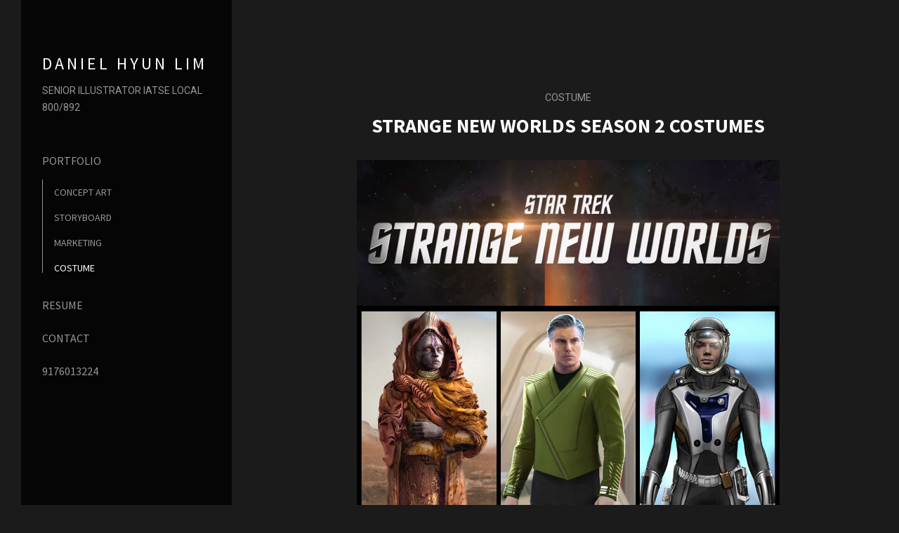

--- FILE ---
content_type: text/html; charset=utf-8
request_url: https://daniel-lim.com/projects/LeBLWk?album_id=2562521
body_size: 3677
content:
<!DOCTYPE html><html lang="en"><head><meta charset="utf-8" /><meta content="IE=edge" http-equiv="X-UA-Compatible" /><meta content="width=device-width, initial-scale=1.0" name="viewport" /><link href="https://fonts.googleapis.com/css?family=Roboto:400,400i,700,900|Source+Sans+Pro:400,700,900|PT+Mono" rel="stylesheet" /><link rel="stylesheet" media="screen" href="/assets/website-26325af48fcf4085dc968ace4e7c8c3ac5dfac87066c2008a18f3777550573ed.css" /><link rel="stylesheet" media="screen" href="/assets/website/sidewinder-faa48844e4a824b7ae4f831af5c79b4f5e6a703bec61e0525e8ad8b748f25a9a.css" /><link rel="stylesheet" media="screen" href="/asset/css/custom-user-1006-1767571793-theme-sidewinder-50932f1785ac26024d1f67ade5a1e597-1761888736.css" /><style></style><link rel="shortcut icon" type="image/x-icon" href="https://cdn.artstation.com/static_media/placeholders/user/portfolio_favicon/default.png" /><title>DANIEL HYUN LIM - STRANGE NEW WORLDS SEASON 2 COSTUMES</title>
<meta name="description" content="Costume Concept Design for Strange New Worlds Season 1 CD: Bernadette Croft and Gersha Phillips." />
<meta name="twitter:site_name" content="DANIEL HYUN LIM" />
<meta name="twitter:title" content="STRANGE NEW WORLDS SEASON 2 COSTUMES" />
<meta name="twitter:card" content="summary_large_image" />
<meta name="twitter:description" content="Costume Concept Design for Strange New Worlds Season 1 
CD: Bernadette Croft and Gersha Phillips. " />
<meta name="twitter:image" content="https://cdnb.artstation.com/p/assets/covers/images/074/688/719/large/daniel-hyun-lim-daniel-hyun-lim-artstation-costume-snw-01.jpg?1712693240" />
<meta property="og:url" content="https://daniel-lim.com/projects/LeBLWk?album_id=2562521" />
<meta property="og:site_name" content="DANIEL HYUN LIM" />
<meta property="og:title" content="STRANGE NEW WORLDS SEASON 2 COSTUMES" />
<meta property="og:image" content="https://cdnb.artstation.com/p/assets/covers/images/074/688/719/large/daniel-hyun-lim-daniel-hyun-lim-artstation-costume-snw-01.jpg?1712693240" />
<meta property="og:description" content="Costume Concept Design for Strange New Worlds Season 1 
CD: Bernadette Croft and Gersha Phillips. " />
<meta property="og:image:width" content="1920" />
<meta property="og:type" content="website" />
<meta name="image" content="https://cdnb.artstation.com/p/assets/covers/images/074/688/719/large/daniel-hyun-lim-daniel-hyun-lim-artstation-costume-snw-01.jpg?1712693240" />
<meta name="og_twitter_card" content="summary_large_image" />
<meta name="robots" content="index" /><link rel="alternate" type="application/rss+xml" title="DANIEL HYUN LIM on ArtStation" href="https://dlimsketch.artstation.com/rss" /><!-- Common head js --><script src="/assets/layout/common_head_js.bundle.87cd8cc13f51041e4c5c.js"></script><script>window._epicEnableCookieGuard = false</script><script src="https://tracking.epicgames.com/tracking.js" async defer="defer"></script><script>environment = "production";
window.websocket_host = "https://ws.artstation.com";</script><script>window.api                         = {};
window.api.notifications           = {};
window.api.messaging               = {};
window.api.websockets              = {};
window.api.notifications.enabled   = true;
window.api.messaging.enabled       = true;
window.api.websockets.enabled      = true;
window.api.google_auth_client_id   = "439315463592-150g9t6k7vft6cd71k6s6jqelg9hgr4e.apps.googleusercontent.com";
window.api.facebook_app_id         = "249255215230397";
window.talon_settings              = {};
window.talon_settings.enabled      = true;
window.talon_settings.flow_id      = 'artstation_prod';</script><script>window.user_id = null;
window.user_show_adult = false;</script><script>window.upload_config = {
  maxImageSize: 10485760,
  maxMarmosetFileSize: 15728640,
  maxPdfFileSize: 20971520,
  maxPanoFileSize: 10485760,
  maxVideoClipFileSize: 26214400
};</script><script>window.angular_debug_enabled = false;
window.locale = "en";
I18n = {}
I18n.defaultLocale = "en";
I18n.locale = "en";
window.artstation_config = {
  preloaded_feed_comments_count: 5,
  preloaded_challenge_announcement_replies_count: 5
};</script><script>window.pro_member = true;</script></head><body class="theme-sidewinder project"><div id="top"></div><div class="site-wrapper"><div class="site-sidebar"><div class="site-sidebar-head"><div class="site-sidebar-btn"><div class="line"></div><div class="line"></div><div class="line"></div></div><div class="site-logo"><div class="site-title"><a class="title-font" href="/">DANIEL HYUN LIM</a><div class="site-subtitle">SENIOR ILLUSTRATOR IATSE LOCAL 800/892</div></div></div></div><div class="site-sidebar-body"><div class="site-nav"><ul class="nav"><li class="projects   "><a target="_self" href="/projects">PORTFOLIO</a><ul class="nav-sub"><li><a href="/albums/2525055">CONCEPT ART</a></li><li><a href="/albums/2559970">STORYBOARD</a></li><li><a href="/albums/2562523">MARKETING</a></li><li class="active"><a href="/albums/2562521">COSTUME</a></li></ul></li><li class="resume   no-albums"><a target="_self" href="/resume">RESUME</a></li><li class="contact   no-albums"><a target="_self" href="/contact">CONTACT</a></li><li class="custom   no-albums"><a target="_self" href="http://9176013224">9176013224</a></li></ul></div><div class="site-sidebar-footer"><div class="site-sidebar-icons fo-social ik-style-minimalist ik-frame-rounded ik-color-accent"><div class="site-sidebar-icon-item"><a class="site-sidebar-icon ik ik-artstation ik-o-artstation" href="https://www.artstation.com/dlimsketch"></a></div><div class="site-sidebar-icon-item"><a class="site-sidebar-icon ik ik-linkedin ik-o-linkedin" target="_blank" href="https://www.linkedin.com/in/dlimksketch"></a></div><div class="site-sidebar-icon-item"><a class="site-sidebar-icon ik ik-instagram ik-o-instagram" target="_blank" href="https://www.instagram.com/dlimsketch"></a></div></div><div class="site-sidebar-footer-bottom"><div class="site-sidebar-copyright">© All rights reserved</div><div class="site-sidebar-btt"><a class="scrolltoel" href="#top">Back to top <span class="far fa-long-arrow-up icon-pad-left"></span></a></div></div></div></div></div><div class="site-main"><div class="site-content project-page"><input type="hidden" name="previous_project" id="previous_project" value="/projects/g83kQK?album_id=2562521" /><input type="hidden" name="next_project" id="next_project" value="/projects/rRE63E?album_id=2562521" /><div class="project-album text-center"><a href="/albums/2562521">COSTUME</a></div><h1 class="project-title title-font container-sm text-center">STRANGE NEW WORLDS SEASON 2 COSTUMES</h1><div class="project-content"><div class="project-images"><div class="project-assets-item"><div class="project-assets-item-inner"><a class="project-assets-link colorbox-gal" data-colorbox="true" href="https://cdnb.artstation.com/p/assets/images/images/074/688/691/large/daniel-hyun-lim-artstation-costume-snw-01.jpg?1712693195"><picture><source media="(min-width: 1200px)" srcset="https://cdnb.artstation.com/p/assets/images/images/074/688/691/large/daniel-hyun-lim-artstation-costume-snw-01.jpg?1712693195" /><source media="(min-width: 768px)" srcset="https://cdnb.artstation.com/p/assets/images/images/074/688/691/medium/daniel-hyun-lim-artstation-costume-snw-01.jpg?1712693195" /><source media="(min-width: 0)" srcset="" /><img class="project-assets-image img-responsive constrained" alt="" src="https://cdnb.artstation.com/p/assets/images/images/074/688/691/medium/daniel-hyun-lim-artstation-costume-snw-01.jpg?1712693195" /></picture></a></div></div><div class="project-assets-item"><div class="project-assets-item-inner"></div></div><div class="project-assets-item"><div class="project-assets-item-inner"><a class="project-assets-link colorbox-gal" data-colorbox="true" href="https://cdnb.artstation.com/p/assets/images/images/060/413/011/large/daniel-hyun-lim-daniellim-wondercon-2023-01.jpg?1678496405"><picture><source media="(min-width: 1920px)" srcset="https://cdnb.artstation.com/p/assets/images/images/060/413/011/4k/daniel-hyun-lim-daniellim-wondercon-2023-01.jpg?1678496405" /><source media="(min-width: 1200px)" srcset="" /><source media="(min-width: 768px)" srcset="" /><source media="(min-width: 0)" srcset="" /><img class="project-assets-image img-responsive constrained" alt="" src="https://cdnb.artstation.com/p/assets/images/images/060/413/011/4k/daniel-hyun-lim-daniellim-wondercon-2023-01.jpg?1678496405" /></picture></a></div></div><div class="project-assets-item"><div class="project-assets-item-inner"><a class="project-assets-link colorbox-gal" data-colorbox="true" href="https://cdnb.artstation.com/p/assets/images/images/060/413/017/large/daniel-hyun-lim-daniellim-wondercon-2023-09.jpg?1678496426"><picture><source media="(min-width: 1920px)" srcset="https://cdnb.artstation.com/p/assets/images/images/060/413/017/4k/daniel-hyun-lim-daniellim-wondercon-2023-09.jpg?1678496426" /><source media="(min-width: 1200px)" srcset="" /><source media="(min-width: 768px)" srcset="" /><source media="(min-width: 0)" srcset="" /><img class="project-assets-image img-responsive constrained" alt="" src="https://cdnb.artstation.com/p/assets/images/images/060/413/017/4k/daniel-hyun-lim-daniellim-wondercon-2023-09.jpg?1678496426" /></picture></a></div></div><div class="project-assets-item"><div class="project-assets-item-inner"><a class="project-assets-link colorbox-gal" data-colorbox="true" href="https://cdna.artstation.com/p/assets/images/images/049/694/980/large/daniel-hyun-lim-insta-ev-01.jpg?1653077915"><picture><source media="(min-width: 1200px)" srcset="https://cdna.artstation.com/p/assets/images/images/049/694/980/large/daniel-hyun-lim-insta-ev-01.jpg?1653077915" /><source media="(min-width: 768px)" srcset="https://cdna.artstation.com/p/assets/images/images/049/694/980/medium/daniel-hyun-lim-insta-ev-01.jpg?1653077915" /><source media="(min-width: 0)" srcset="" /><img class="project-assets-image img-responsive constrained" alt="" src="https://cdna.artstation.com/p/assets/images/images/049/694/980/medium/daniel-hyun-lim-insta-ev-01.jpg?1653077915" /></picture></a></div></div><div class="project-assets-item"><div class="project-assets-item-inner"><a class="project-assets-link colorbox-gal" data-colorbox="true" href="https://cdna.artstation.com/p/assets/images/images/049/694/958/large/daniel-hyun-lim-insta-pike-01.jpg?1653077829"><picture><source media="(min-width: 1200px)" srcset="https://cdna.artstation.com/p/assets/images/images/049/694/958/large/daniel-hyun-lim-insta-pike-01.jpg?1653077829" /><source media="(min-width: 768px)" srcset="https://cdna.artstation.com/p/assets/images/images/049/694/958/medium/daniel-hyun-lim-insta-pike-01.jpg?1653077829" /><source media="(min-width: 0)" srcset="" /><img class="project-assets-image img-responsive constrained" alt="" src="https://cdna.artstation.com/p/assets/images/images/049/694/958/medium/daniel-hyun-lim-insta-pike-01.jpg?1653077829" /></picture></a></div></div><div class="project-assets-item"><div class="project-assets-item-inner"><a class="project-assets-link colorbox-gal" data-colorbox="true" href="https://cdnb.artstation.com/p/assets/images/images/049/694/103/large/daniel-hyun-lim-insta-deleb-01.jpg?1653076202"><picture><source media="(min-width: 1200px)" srcset="https://cdnb.artstation.com/p/assets/images/images/049/694/103/large/daniel-hyun-lim-insta-deleb-01.jpg?1653076202" /><source media="(min-width: 768px)" srcset="https://cdnb.artstation.com/p/assets/images/images/049/694/103/medium/daniel-hyun-lim-insta-deleb-01.jpg?1653076202" /><source media="(min-width: 0)" srcset="" /><img class="project-assets-image img-responsive constrained" alt="" src="https://cdnb.artstation.com/p/assets/images/images/049/694/103/medium/daniel-hyun-lim-insta-deleb-01.jpg?1653076202" /></picture></a></div></div><div class="project-assets-item"><div class="project-assets-item-inner"><a class="project-assets-link colorbox-gal" data-colorbox="true" href="https://cdnb.artstation.com/p/assets/images/images/049/694/107/large/daniel-hyun-lim-insta-deleb-02.jpg?1653076208"><picture><source media="(min-width: 1200px)" srcset="https://cdnb.artstation.com/p/assets/images/images/049/694/107/large/daniel-hyun-lim-insta-deleb-02.jpg?1653076208" /><source media="(min-width: 768px)" srcset="https://cdnb.artstation.com/p/assets/images/images/049/694/107/medium/daniel-hyun-lim-insta-deleb-02.jpg?1653076208" /><source media="(min-width: 0)" srcset="" /><img class="project-assets-image img-responsive constrained" alt="" src="https://cdnb.artstation.com/p/assets/images/images/049/694/107/medium/daniel-hyun-lim-insta-deleb-02.jpg?1653076208" /></picture></a></div></div><div class="project-assets-item"><div class="project-assets-item-inner"><a class="project-assets-link colorbox-gal" data-colorbox="true" href="https://cdnb.artstation.com/p/assets/images/images/060/413/029/large/daniel-hyun-lim-insta-vasso-01.jpg?1678496488"><picture><source media="(min-width: 1200px)" srcset="https://cdnb.artstation.com/p/assets/images/images/060/413/029/large/daniel-hyun-lim-insta-vasso-01.jpg?1678496488" /><source media="(min-width: 768px)" srcset="https://cdnb.artstation.com/p/assets/images/images/060/413/029/medium/daniel-hyun-lim-insta-vasso-01.jpg?1678496488" /><source media="(min-width: 0)" srcset="" /><img class="project-assets-image img-responsive constrained" alt="" src="https://cdnb.artstation.com/p/assets/images/images/060/413/029/medium/daniel-hyun-lim-insta-vasso-01.jpg?1678496488" /></picture></a></div></div><div class="project-assets-item"><div class="project-assets-item-inner"><a class="project-assets-link colorbox-gal" data-colorbox="true" href="https://cdnb.artstation.com/p/assets/images/images/060/413/027/large/daniel-hyun-lim-insta-brix-01.jpg?1678496483"><picture><source media="(min-width: 1200px)" srcset="https://cdnb.artstation.com/p/assets/images/images/060/413/027/large/daniel-hyun-lim-insta-brix-01.jpg?1678496483" /><source media="(min-width: 768px)" srcset="https://cdnb.artstation.com/p/assets/images/images/060/413/027/medium/daniel-hyun-lim-insta-brix-01.jpg?1678496483" /><source media="(min-width: 0)" srcset="" /><img class="project-assets-image img-responsive constrained" alt="" src="https://cdnb.artstation.com/p/assets/images/images/060/413/027/medium/daniel-hyun-lim-insta-brix-01.jpg?1678496483" /></picture></a></div></div><div class="project-assets-item"><div class="project-assets-item-inner"><a class="project-assets-link colorbox-gal" data-colorbox="true" href="https://cdnb.artstation.com/p/assets/images/images/049/694/941/large/daniel-hyun-lim-insta-kiley-01.jpg?1653077799"><picture><source media="(min-width: 1200px)" srcset="https://cdnb.artstation.com/p/assets/images/images/049/694/941/large/daniel-hyun-lim-insta-kiley-01.jpg?1653077799" /><source media="(min-width: 768px)" srcset="https://cdnb.artstation.com/p/assets/images/images/049/694/941/medium/daniel-hyun-lim-insta-kiley-01.jpg?1653077799" /><source media="(min-width: 0)" srcset="" /><img class="project-assets-image img-responsive constrained" alt="" src="https://cdnb.artstation.com/p/assets/images/images/049/694/941/medium/daniel-hyun-lim-insta-kiley-01.jpg?1653077799" /></picture></a></div></div><div class="project-assets-item"><div class="project-assets-item-inner"><a class="project-assets-link colorbox-gal" data-colorbox="true" href="https://cdna.artstation.com/p/assets/images/images/049/694/944/large/daniel-hyun-lim-insta-kiley-02.jpg?1653077805"><picture><source media="(min-width: 1200px)" srcset="https://cdna.artstation.com/p/assets/images/images/049/694/944/large/daniel-hyun-lim-insta-kiley-02.jpg?1653077805" /><source media="(min-width: 768px)" srcset="https://cdna.artstation.com/p/assets/images/images/049/694/944/medium/daniel-hyun-lim-insta-kiley-02.jpg?1653077805" /><source media="(min-width: 0)" srcset="" /><img class="project-assets-image img-responsive constrained" alt="" src="https://cdna.artstation.com/p/assets/images/images/049/694/944/medium/daniel-hyun-lim-insta-kiley-02.jpg?1653077805" /></picture></a></div></div><div class="project-assets-item"><div class="project-assets-item-inner"><a class="project-assets-link colorbox-gal" data-colorbox="true" href="https://cdnb.artstation.com/p/assets/images/images/049/694/947/large/daniel-hyun-lim-insta-kiley-03.jpg?1653077811"><picture><source media="(min-width: 1200px)" srcset="https://cdnb.artstation.com/p/assets/images/images/049/694/947/large/daniel-hyun-lim-insta-kiley-03.jpg?1653077811" /><source media="(min-width: 768px)" srcset="https://cdnb.artstation.com/p/assets/images/images/049/694/947/medium/daniel-hyun-lim-insta-kiley-03.jpg?1653077811" /><source media="(min-width: 0)" srcset="" /><img class="project-assets-image img-responsive constrained" alt="" src="https://cdnb.artstation.com/p/assets/images/images/049/694/947/medium/daniel-hyun-lim-insta-kiley-03.jpg?1653077811" /></picture></a></div></div><div class="project-assets-item"><div class="project-assets-item-inner"><a class="project-assets-link colorbox-gal" data-colorbox="true" href="https://cdna.artstation.com/p/assets/images/images/049/694/950/large/daniel-hyun-lim-insta-kiley-04.jpg?1653077817"><picture><source media="(min-width: 1200px)" srcset="https://cdna.artstation.com/p/assets/images/images/049/694/950/large/daniel-hyun-lim-insta-kiley-04.jpg?1653077817" /><source media="(min-width: 768px)" srcset="https://cdna.artstation.com/p/assets/images/images/049/694/950/medium/daniel-hyun-lim-insta-kiley-04.jpg?1653077817" /><source media="(min-width: 0)" srcset="" /><img class="project-assets-image img-responsive constrained" alt="" src="https://cdna.artstation.com/p/assets/images/images/049/694/950/medium/daniel-hyun-lim-insta-kiley-04.jpg?1653077817" /></picture></a></div></div><div class="project-assets-item"><div class="project-assets-item-inner"><a class="project-assets-link colorbox-gal" data-colorbox="true" href="https://cdnb.artstation.com/p/assets/images/images/049/694/953/large/daniel-hyun-lim-insta-kiley-05.jpg?1653077824"><picture><source media="(min-width: 1200px)" srcset="https://cdnb.artstation.com/p/assets/images/images/049/694/953/large/daniel-hyun-lim-insta-kiley-05.jpg?1653077824" /><source media="(min-width: 768px)" srcset="https://cdnb.artstation.com/p/assets/images/images/049/694/953/medium/daniel-hyun-lim-insta-kiley-05.jpg?1653077824" /><source media="(min-width: 0)" srcset="" /><img class="project-assets-image img-responsive constrained" alt="" src="https://cdnb.artstation.com/p/assets/images/images/049/694/953/medium/daniel-hyun-lim-insta-kiley-05.jpg?1653077824" /></picture></a></div></div></div><div class="project-text formatted-text container-sm"><p>Costume Concept Design for Strange New Worlds Season 1 
<br />CD: Bernadette Croft and Gersha Phillips. </p></div></div><div class="s-icons"><div class="s-icons-inner"><button class="s-icon s-fb" data-href="" data-sharer="facebookLegacy" type="button"><span class="ik ik-sh-facebook"></span><span class="s-text">Share</span></button><button class="s-icon s-pin" data-href="" data-media="" data-sharer="pinterest" data-title="" type="button"><span class="ik ik-sh-pinterest"></span><span class="s-text">Pin</span></button><button class="s-icon s-tweet" data-href="" data-sharer="twitter" data-title="" type="button"><span class="ik ik-sh-twitter"></span><span class="s-text">Share</span></button><button class="s-icon s-linked" data-href="" data-sharer="linkedin" data-title="" type="button"><span class="ik ik-sh-linkedin"></span><span class="s-text">Share</span></button></div></div><div class="project-nav container-lg  size-16-by-9 square"><div class="project-nav-prev"><a class="project-nav-link" href="/projects/g83kQK?album_id=2562521"><div class="project-nav-image square"><div class="project-nav-image-overlay"></div><img alt="" class="project-nav-image square" src="https://cdnb.artstation.com/p/assets/covers/images/074/688/435/small_square/daniel-hyun-lim-daniel-hyun-lim-artstation-costume-picard-01.jpg?1712692749" /></div><div class="project-nav-head">Previous artwork </div><div class="project-nav-footer title-font">PICARD SEASON 3 COSTUMES </div></a></div><div class="project-nav-next"><a class="project-nav-link" href="/albums/2562521"><div class="project-nav-image square"><div class="project-nav-image-overlay"></div><img alt="" src="https://cdnb.artstation.com/p/assets/covers/images/074/688/719/small_square/daniel-hyun-lim-daniel-hyun-lim-artstation-costume-snw-01.jpg?1712693240" /></div><div class="project-nav-head">Back to album</div><div class="project-nav-footer title-font">COSTUME </div></a></div><div class="project-nav-next"><a class="project-nav-link" href="/projects/rRE63E?album_id=2562521"><div class="project-nav-image square"><div class="project-nav-image-overlay"></div><img alt="" src="https://cdnb.artstation.com/p/assets/covers/images/074/689/097/small_square/daniel-hyun-lim-daniel-hyun-lim-artstation-costume-disco-01.jpg?1712693996" /></div><div class="project-nav-head">Next artwork</div><div class="project-nav-footer title-font">STAR TREK DISCOVERY SEASON 1 COSTUMES </div></a></div></div></div><div class="report-section"><div class="dropdown"><a class="dropdown-toggle" role="button"><i class="far fa-flag fa-pad-right"></i><span>Report</span></a><ul class="dropdown-menu"><li class="dropdown-menu-item"><a href="https://safety.epicgames.com/en-US/policies/reporting-misconduct/submit-report?product_id=artstation_content_report&amp;content_id=12857952&amp;content_type=project" target="_blank"><i class="material-icons-round far icon-pad-right">description</i><span>Content</span></a></li><li class="dropdown-menu-item"><a href="https://safety.epicgames.com/en-US/policies/reporting-misconduct/submit-report?product_id=artstation_content_report&amp;content_id=1006&amp;content_type=user_website" target="_blank"><i class="material-icons-round far icon-pad-right">person</i><span>User</span></a></li></ul></div></div></div></div><script src="/assets/website-e5996ef0f429971584907debb6b413ebaf705162603c946acbdd2496ef376f8a.js"></script><script src="/asset/js/slick.min.js"></script><script src="/asset/js/objectFitPolyfill.min.js"></script><script src="/asset/js/app.js?v=user-1006-1767571793-theme-sidewinder-50932f1785ac26024d1f67ade5a1e597-1761888736"></script><script src="//unpkg.com/css-vars-ponyfill@1"></script><script>cssVars({
  onlyLegacy: true
});</script><script async="" defer="" src="//assets.pinterest.com/js/pinit.js" type="text/javascript"></script></body></html>

--- FILE ---
content_type: text/css; charset=utf-8
request_url: https://daniel-lim.com/asset/css/custom-user-1006-1767571793-theme-sidewinder-50932f1785ac26024d1f67ade5a1e597-1761888736.css
body_size: 973
content:
:root {
  --link-color:                 #FF6600;
  --accent-color:               #FF6600;
  --accent-color-rgb:           255, 102, 0;
  --accent-color-darker:        #cc5200;
  --accent-color-darker-rgb:    204, 82, 0;
  --title-color:                #ffffff;
  --sidebar-bg:                 #000000;
  --sidebar-bg-rgb:             0, 0, 0;
  --body-bg:                    #1b1b1b;
  --body-bg-rgb:                27, 27, 27;
  --body-bg-lighter:            #282828;
  --body-bg-darker:             #0e0e0e;
  --body-bg-darkest:            #020202;
  --body-color:                 #ffffff;
  --body-color-rgb:             255, 255, 255;
  --body-color-darker:          #e6e6e6;
  --body-color-darkest:         #b8b8b8;
  --page-title-color:           #ffffff;
  --menu-item-color:            #979797;
  --menu-item-selected-color:   #ffffff;
  --menu-item-hover-color:      #FF6600;
  --special-text-color:         #979797;
  --special-text-color-rgb:     151, 151, 151;
  --header-color:               #ffffff;
  --form-border:                rgba(151, 151, 151, 0.6);
  --footer-bg:                  #1b1b1b;
  --lib-perfect-scrollbar-bg:   #494949;
  --component-notify-bg:        #353535;
  --lightness-body-5:           #282828;
  --lightness-body-10:          #353535;
  --slider-pause:               5000ms;
  --font-family-primary:        'Roboto', Helvetica, Arial, sans-serif;
  --font-family-secondary:      'Source Sans Pro', Helvetica, Arial, sans-serif; }

/* Custom options via Theme Customizer */
.site-title a {
  font-weight: 400;
  letter-spacing: 4px; }
  @media (min-width: 70em) {
    .site-title a {
      font-size: 24px; } }
.site-title .site-subtitle {
  font-weight: 300;
  letter-spacing: 0px; }
  @media (min-width: 70em) {
    .site-title .site-subtitle {
      font-size: 14px; } }
body {
  font-weight: 300;
  letter-spacing: 0px; }
  @media (min-width: 70em) {
    body {
      font-size: 14px; } }
